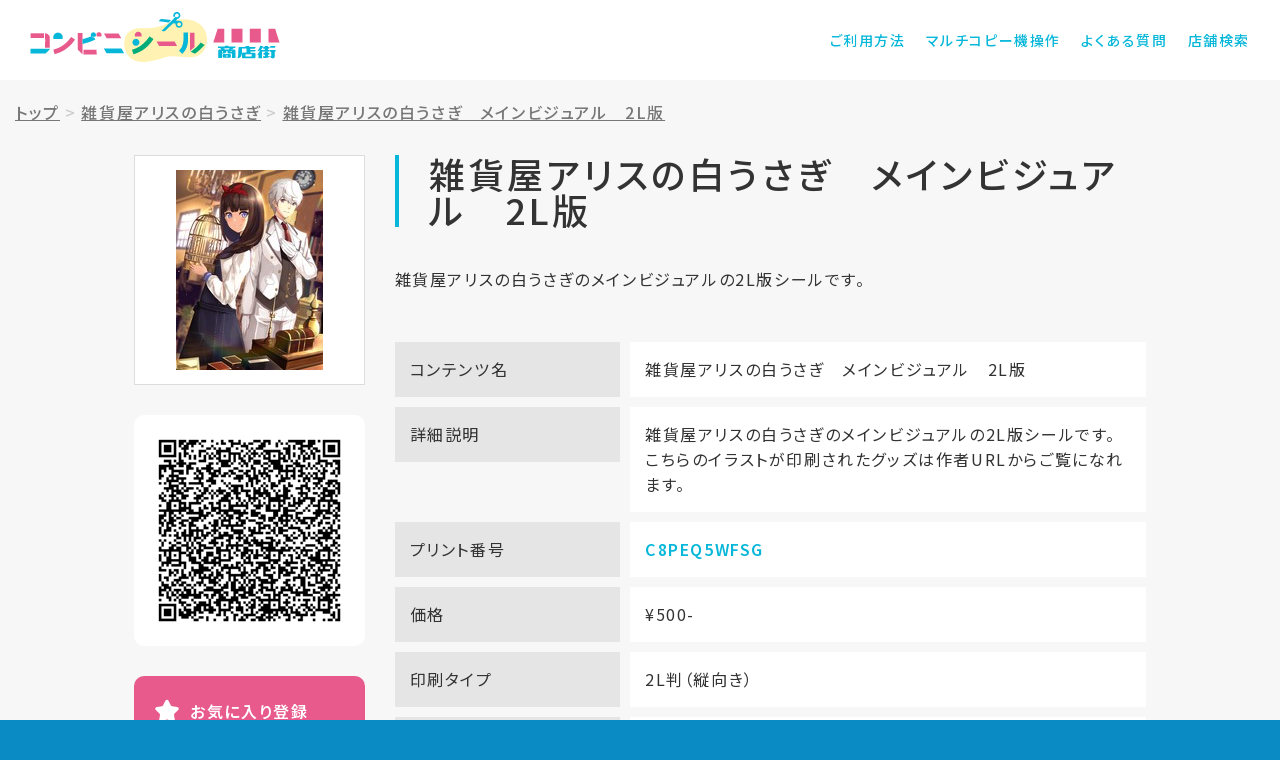

--- FILE ---
content_type: text/html; charset=UTF-8
request_url: https://shop.cvs-seal.net/detail?id=600e11dee992458a6bd134a1
body_size: 4837
content:
<!DOCTYPE html>
<html lang="ja">
<head>
<!-- Global site tag (gtag.js) - Google Analytics -->
<script async src="https://www.googletagmanager.com/gtag/js?id=UA-172952045-2"></script>
<script>
window.dataLayer = window.dataLayer || [];
function gtag(){dataLayer.push(arguments);}
gtag('js', new Date());
gtag('config', 'UA-172952045-2');
</script>
<meta charset="utf-8">

<meta http-equiv="X-UA-Compatible" content="IE=edge">
<!-- <meta name="viewport" content="width=device-width, initial-scale=1"> -->
<meta name="viewport" content="width=device-width,initial-scale=1.0,minimum-scale=1.0">
<!-- <meta name="viewport" content="width=device-width,initial-scale=1.0,minimum-scale=1.0,maximum-scale=1.0,user-scalable=no"> -->
<meta name="description" content="コンビニシール商店街">
<meta name="keywords" content="コンビニ,シール"/>
<meta name="author" content="Busica Ltd.">
<meta name="format-detection" content="telephone=no">
<title>コンビニシール商店街</title>
<!-- Bootstrap core CSS -->
<link href="/static/biziseal/shotengai_site/assets/css/bootstrap.min.css" rel="stylesheet">
<!-- IE10 viewport hack for Surface/desktop Windows 8 bug -->
<link href="/static/biziseal/shotengai_site/assets/css/ie10-viewport-bug-workaround.css" rel="stylesheet">
<!-- block-grid -->
<link href="/static/biziseal/shotengai_site/assets/css/block-grid.css" rel="stylesheet" type="text/css">
<!-- Custom styles -->
<link href="/static/biziseal/shotengai_site/assets/css/style.css?id=202012211504" rel="stylesheet">
<!-- IE10 viewport hack for Surface/desktop Windows 8 bug -->
<script src="/static/biziseal/shotengai_site/assets/js/ie10-viewport-bug-workaround.js"></script>
<!-- HTML5 shim and Respond.js for IE8 support of HTML5 elements and media queries -->
<!--[if lt IE 9]>
<script src="/static/biziseal/shotengai_site/assets/js/html5shiv.min.js"></script>
<script src="/static/biziseal/shotengai_site/assets/js/respond.min.js"></script>
<![endif]-->
<!-- Favicons -->
<link rel="apple-touch-icon" sizes="180x180" href="/static/biziseal/shotengai_site/assets/img/favicon/apple-touch-icon.png">
<link rel="icon" type="image/png" sizes="32x32" href="/static/biziseal/shotengai_site/assets/img/favicon/favicon-32x32.png">
<link rel="icon" type="image/png" sizes="16x16" href="/static/biziseal/shotengai_site/assets/img/favicon/favicon-16x16.png">
<link rel="manifest" href="/static/biziseal/shotengai_site/assets/img/favicon/site.webmanifest">
<link rel="mask-icon" href="/static/biziseal/shotengai_site/assets/img/favicon/safari-pinned-tab.svg" color="#e85a8b">
<meta name="msapplication-TileColor" content="#da532c">
<meta name="theme-color" content="#ffffff">
<!-- Loader -->
<script src="/static/biziseal/shotengai_site/assets/js/pace.min.js"></script>
</head>
<body>
<!-- Header -->
<header>
<div class="hdCmn">
<div class="container">
<div class="hdCmn_inner">
<h1><a href="/">コンビニシール商店街</a></h1>
<div class="hdBtn" id="hdBtn"><div class="hum"><span></span><span></span><span></span></div></div>
<div class="hdMenu" id="hdMenu">
<nav>
<ul>
<li class="use"><a href="/content/howto_use.html">ご利用方法</a></li>
<li class="mfp"><a href="/content/mfp.html">マルチコピー機操作</a></li>
<li class="faq"><a href="/content/q_and_a.html">よくある質問</a></li>
<li class="shop"><a href="https://networkprint.ne.jp/search_store/map.html" target="_blank">店舗検索</a></li>
</ul>
</nav>
</div>
</div>
</div>
</div>
</header>
<!-- Main -->
<main>
<!-- Article -->
<article>
<div class="sticker_detail" style="padding-top: 0px;">

<div class="container">
<!--パンくず - ここから-->
<style>
.breadcrumb > li + li:before {content: ">";}
.breadcrumb {padding:20px 15px;background-color:transparent;line-height: normal;}
</style>
<div class="row" style="width:100%;">
<ol class="breadcrumb">
<li><a href="/"> <u>トップ</u></a></li>

<li><a href="/shop?id=60093a36e9924581bd92d5e8"><u>雑貨屋アリスの白うさぎ</u></a></li>

<li><a href="#"><u>雑貨屋アリスの白うさぎ　メインビジュアル　2L版</u></a></li>
</ol>
</div>
<!--パンくず - ここまで-->
<div class="row">
<div class="col-lg-10 col-lg-offset-1 col-md-12 col-md-offset-0">
<div class="row">
<div class="col-md-9 col-md-push-3 col-sm-8 col-sm-push-4 col-xs-12">
<div class="sticker_detail_title">
<h1 id="seal_content_name">雑貨屋アリスの白うさぎ　メインビジュアル　2L版</h1>
<p id="seal_content_description">雑貨屋アリスの白うさぎのメインビジュアルの2L版シールです。</p>
</div>
<div class="sticker_detail_img forSP" onclick="showModal()">
<div class="inner">
<img class="imgGuard" src="/static/user_data/60093a36e9924581bd92d5e6/thumbnail/thumbs_600e11dee992458a6bd134a1.jpg?app_token=x8Hneh-x918thnel*e9ig" ;/>
</div>
</div>
<div class="sticker_detail_info">
<dl>
<dt>コンテンツ名</dt>
<dd id="seal_content_name2">雑貨屋アリスの白うさぎ　メインビジュアル　2L版</dd>
</dl>

<dl id="show_shopstreet_content_detail_text">
<dt>詳細説明</dt>
<dd id="shopstreet_content_detail_text">雑貨屋アリスの白うさぎのメインビジュアルの2L版シールです。こちらのイラストが印刷されたグッズは作者URLからご覧になれます。</dd>
</dl>

<dl>
<dt>プリント番号</dt>
<dd><span id="print_unique_id">C8PEQ5WFSG</span></dd>
</dl>
<dl>
<dt>価格</dt>
<dd id="price">¥500-</dd>
</dl>
<dl>
<dt>印刷タイプ</dt>
<dd id="paper_size">2L判（縦向き）</dd>
</dl>
<dl>
<dt>コンテンツ提供</dt>
<dd id="company_name"><a href="/shop?id=60093a36e9924581bd92d5e8">雑貨屋アリスの白うさぎ</a></dd>
</dl>

<dl id="authors">
<dt>作者名</dt>
<dd>ウンツエ</dd>
</dl>


<dl id="show_shopstreet_content_detail_url">
<dt>作者URL</dt>
<dd id="shopstreet_content_detail_url"><a href="https://youroriginal.thebase.in/categories/1274997">情報を見る</a></dd>
</dl>

</div>
</div>
<div class="col-md-3 col-md-pull-9 col-sm-4 col-sm-pull-8 col-xs-12">
<div class="sticker_detail_img forPC" onclick="showModal()">
<div class="inner">
<img src="/static/user_data/60093a36e9924581bd92d5e6/thumbnail/thumbs_600e11dee992458a6bd134a1.jpg?app_token=x8Hneh-x918thnel*e9ig"/>
</div>
</div>
<div class="sticker_detail_fav">
<div class="fav_left">
<div class="qrcode">
<img src="/biziseal/api/gen_print_qr?pid=C8PEQ5WFSG" />
</div>
</div>
<div class="fav_right">
<p class="btn_fav">
<a id="" onclick="addMyFavorite('C8PEQ5WFSG');">お気に入り登録</a>
</p>
<!--
<div class="btn_sns">
<div class="sns_twitter">
<a href="https://twitter.com/share?ref_src=twsrc%5Etfw" class="twitter-share-button" data-size="large" data-text="【コンビニシール商店街】雑貨屋アリスの白うさぎ　メインビジュアル　2L版（プリント番号: C8PEQ5WFSG）- 雑貨屋アリスの白うさぎ" data-lang="ja" data-show-count="false">Tweet</a>
<script async src="https://platform.twitter.com/widgets.js" charset="utf-8"></script>
</div>
<div class="sns_line">
<div class="line-it-button" data-lang="ja" data-type="share-a" data-ver="3" data-url="https://shop.cvs-seal.net/detail?id=600e11dee992458a6bd134a1" data-color="default" data-size="small" data-count="false" style="display: none;"></div>
<script src="https://d.line-scdn.net/r/web/social-plugin/js/thirdparty/loader.min.js" async="async" defer="defer"></script>
</div>
</div>
-->
<ul class="btn_sns">
<li>
<a href="https://twitter.com/share?url=https://shop.cvs-seal.net/detail?id=600e11dee992458a6bd134a1&text=雑貨屋アリスの白うさぎ-（プリント番号: C8PEQ5WFSG）" rel="nofollow" target="_blank"><img src="/static/biziseal/shotengai_site/assets/img/btn_share_twitter.svg" alt="ツイート"></a>
</li>
<li>
<a class="btn-line" href="http://line.me/R/msg/text/?雑貨屋アリスの白うさぎ-（プリント番号: C8PEQ5WFSG） https://shop.cvs-seal.net/detail?id=600e11dee992458a6bd134a1" target="_blank" rel="nofollow"><img src="/static/biziseal/shotengai_site/assets/img/btn_share_line.svg" alt="LINEで送る￥"></a>
</li>
</ul>
</div>
</div>
</div>
</div>
<nav class="sticker_detail_nav">
<div class="row">
<div class="col-sm-6">
<p><a href="/content/mfp.html">プリントアウト方法を知りたい</a></p>
</div>
<div class="col-sm-6">
<p><a href="https://networkprint.ne.jp/search_store/map.html" target="_blank">サービス提供店舗を知りたい</a></p>
</div>
</div>
</nav>
</div>
</div>
</div>

</div>
<section class="fav_sticker">
<div class="container">
<h1>お気に入りリスト</h1>
<div class="fav_sticker_list">

<h3 style="line-height: 2.0rem;font-size: 1.5rem;">お気に入りの登録はありません</h3>

</div>
</div>
</section>
</article>
</main>
<!-- Footer -->
<footer>
<div class="ftCmn">
<section class="ftCmn_shop">
<div class="container">
<h1>サービス提供店舗</h1>
<div class="row">
<div class="col-lg-8 col-lg-offset-2 col-md-10 col-md-offset-1">
<ul class="block-grid-md-1 block-grid-sm-1 block-grid-xs-1" onclick="location.href='https://networkprint.ne.jp/search_store/map.html';">
<li class="block-grid-item"><img src="/static/biziseal/shotengai_site/assets/img/logo_convini_lawson.svg" alt="ローソン"></li>
<li class="block-grid-item" style="margin-top: 45px;"><img src="/static/biziseal/shotengai_site/assets/img/logo_convini_familymart.svg" alt="ファミリーマート"></li>
</ul>
</div>
</div>
<p>※コンテンツプリントサービス対応マルチコピー機設置店でのみご利用可能です。<br/>※一部店舗では本サービスの利用ができません。</p>
</div>
</section>
<div class="ftCmn_menu">
<div class="container">
<nav>
<div class="ftCmn_menu_grv">
<ul>
<li><a href="">マルチコピー機操作</a></li>
<li><a href="https://networkprint.ne.jp/search_store/map.html" target="_blank">店舗検索</a></li>
<li><a href="/content/terms.html">ご利用規約</a></li>
<li><a href="/content/privacy.html">プライバシーポリシー</a></li>
<li><a href="https://www.busica.co.jp/" target="_blank">運営会社</a></li>
</ul>
</div>
<div class="ftCmn_menu_sns">
<ul>
<li><a href="https://www.facebook.com/bizicard/" target="_blank"><img src="/static/biziseal/shotengai_site/assets/img/icon_sns_fb.svg" alt="facebook"></a></li>
<li><a href="https://twitter.com/BiziCard" target="_blank"><img src="/static/biziseal/shotengai_site/assets/img/icon_sns_tw.svg" alt="twitter"></a></li>
<li><a href="https://www.instagram.com/bizicard/" target="_blank"><img src="/static/biziseal/shotengai_site/assets/img/icon_sns_insta.svg" alt="Instagram"></a></li>
</ul>
</div>
</nav>
</div>
</div>
<p class="copy">&copy;&ensp;2020 Busica Ltd. All Rights Reserved.</p>
</div>
</footer>
<!-- モーダル・ダイアログ -->
<div class="modal fade" id="contentmodal" tabindex="-1">
<div class="modal-dialog">
<div class="modal-content">
<div class="modal-header">
<button type="button" class="close" data-dismiss="modal"><span>×</span></button>
<h4 class="modal-title">雑貨屋アリスの白うさぎ　メインビジュアル　2L版</h4>
</div>
<div class="modal-body">
<img class="imgGuard" src="https://www.bizicard.net/biziseal/api/sp/image?id=600e11dee992458a6bd134a1&amp;stype=seal&amp;type=SHEET___&amp;at=x8Hneh-x918thnel*e9ig&amp;masked=1">
</div>
<div class="modal-footer">
<button type="button" class="btn btn-default" data-dismiss="modal">閉じる</button>
</div>
</div>
</div>
</div>
<!-- jquery -->
<script src="/static/biziseal/shotengai_site/assets/js/jquery-3.3.1.min.js"></script>
<script src="/static/biziseal/shotengai_site/assets/js/bootstrap.min.js"></script>
<!-- LazyLoad -->
<script src="/static/biziseal/shotengai_site/assets/js/jquery.lazyload.min.js"></script>
<script src="/static/biziseal/shotengai_site/assets/js/swiper.min.js"></script>
<!-- Settings -->
<script src="/static/biziseal/shotengai_site/assets/js/settings.js"></script>
</body>
<script type="text/javascript">
/*
* 画像保存禁止
* @return none
*/
function imgGuard(name){
//PCの右クリックによる画像保存禁止処理
$(name).on('contextmenu',function(e){
return false;
});
$(name).on('mousedown mouseup',function(e){
return false;
});
//スマホ長押しによる画像保存禁止処理
$(name).css({
'pointer-events':'none',//iphone対応するための記述
'-webkit-touch-callout':'none',
'-webkit-user-select':'none',
'-moz-touch-callout':'none',
'-moz-user-select':'none',
'touch-callout':'none',
'user-select':'none'
});
}
//DOMがよみこまれた段階で実装
$(function(){
imgGuard('.imgGuard');
});
function addMyFavorite(print_unique_id){
var json = '{"print_unique_id":"'+print_unique_id+'"}';
$.ajax({
type:"POST",
dataType:"JSON",
data:json,
url:"/biziseal/api/shotengai/add_my_favorite"
}).done(function(response){
if(response.status=='ok'){
alert('お気に入りリストに追加しました。');
location.reload();
}else if(response.status=='already_exist'){
alert('すでにお気に入りに登録されています。');
return false;
}else if(response.status=='over_limit'){
alert('お気に入りには100件まで登録可能です。');
return false;
}
}).fail(function(response){
});
}
function deleteFav(print_unique_id){
var json = '{"print_unique_id":"'+print_unique_id+'"}';
$.ajax({
type:"POST",
dataType:"JSON",
data:json,
url:"/biziseal/api/shotengai/delete_my_favorite"
}).done(function(response){
if(response.status=='ok'){
alert('お気に入りリストから削除しました。');
location.reload();
}
}).fail(function(response){
});
}
function showModal(){
console.log('showModal');
$('#contentmodal').modal('show');
}
</script>
</html>


--- FILE ---
content_type: image/svg+xml
request_url: https://shop.cvs-seal.net/static/biziseal/shotengai_site/assets/img/logo.svg
body_size: 6603
content:
<?xml version="1.0" encoding="utf-8"?>
<!-- Generator: Adobe Illustrator 24.0.3, SVG Export Plug-In . SVG Version: 6.00 Build 0)  -->
<svg version="1.1" id="レイヤー_1" xmlns="http://www.w3.org/2000/svg" xmlns:xlink="http://www.w3.org/1999/xlink" x="0px"
	 y="0px" viewBox="0 0 249 50" width="249" height="50" style="enable-background:new 0 0 249 50;" xml:space="preserve">
<style type="text/css">
	.st0{fill:#F8F397;}
	.st1{fill:#FFF2B3;}
	.st2{fill:#07B7D9;}
	.st3{fill:#E85A8B;}
	.st4{fill:#040000;}
	.st5{fill:#00AC7A;}
</style>
<g>
	<polygon class="st0" points="19.1,31.3 17.3,31.3 17.3,33.1 	"/>
	<path class="st1" d="M133.3,13.1c-17.8,6.6-25-0.1-34,6.1c-5.5,3.7-6.3,12-5.2,16.6c3.4,13.6,14.1,18.5,39.8,9.7
		c13.9-4.8,33.5,7,40.8-9.6C183.2,16.6,162.2-2.6,133.3,13.1z"/>
	<g>
		<path class="st2" d="M191.4,46.1h-3.6v-7.3c0-0.9,0.5-1.4,1.4-1.4h1.5c-0.2-0.5-0.5-1-0.9-1.3h-2.2v-1.7h7v-0.7h3.5v0.7h6.9
			c0,1.2-0.4,1.7-1.2,1.7h-1.7l1.1,0.3c-0.4,0.5-1.2,0.8-2.6,1h2.9c0.9,0,1.4,0.5,1.4,1.4v7.3h-3.5v-4.6h-2.8
			c-1.1,0-1.7-0.4-1.7-1.2v-1.2h-0.9c0,0.7-0.4,1.3-1.1,1.8c-0.6,0.5-1.7,0.7-3.3,0.7V46.1z M191.4,39.2v1.9
			c0.7-0.5,1.2-1.1,1.3-1.9H191.4z M192.1,43.4c0-0.9,0.4-1.4,1.3-1.4h5.7c0.9,0,1.3,0.5,1.3,1.4v1c0,0.9-0.4,1.4-1.3,1.4h-5.7
			c-0.9,0-1.3-0.5-1.3-1.4V43.4z M199.2,36.2h-7c0.5,0.1,0.9,0.2,1.4,0.3c0.5,0.1,0.8,0.4,1.1,0.7l-1,0.2h4.6
			C198.8,37,199.1,36.6,199.2,36.2z M195.3,44.4h2v-0.9h-2V44.4z M201.2,39.2H200V40h1.3V39.2z"/>
		<path class="st2" d="M211.2,42c0-1,0.5-1.4,1.4-1.4h3.5v-4h-4.5c0,1.6-0.1,3.3-0.3,5c-0.2,1.7-0.7,2.9-1.5,3.6
			c-0.8,0.7-1.7,1-2.8,1.1c0.4-0.8,0.6-2,0.7-3.6c0.1-1.6,0.2-3.7,0.2-6.4c0-0.9,0.5-1.3,1.5-1.3h5.6v-1h3.7v1h6.4
			c0,1.2-0.5,1.7-1.4,1.7h-3.9v1.2h5.4c0,1.2-0.5,1.7-1.4,1.7h-3.9v1.1h3.7c0.9,0,1.4,0.5,1.4,1.4v2.7c0,1-0.5,1.4-1.4,1.4h-10.8
			c-1,0-1.4-0.5-1.4-1.4V42z M214.9,44.5h6.3v-2.2h-6.3V44.5z"/>
		<path class="st2" d="M226.8,43.2c0.8-1.4,1.4-2.4,1.8-3.1c0.3-0.6,0.6-1.2,0.9-1.9c-0.1,0.1-0.3,0.2-0.4,0.3
			c-1,0.6-1.8,0.8-2.3,0.8c1-1.4,1.7-2.4,2-3.1c0.3-0.7,0.6-1.5,0.9-2.4l3.2,0.5c-0.4,0.8-0.8,1.5-1.5,2.3c-0.3,0.4-0.7,0.8-1.2,1.1
			l2.2,0.4v-0.2h1.8v-1.2h-1.5v-1.7h1.5v-1h3.2v1h1.6c0,1.2-0.4,1.7-1.2,1.7h-0.3v1.2h1.8c0,1.2-0.3,1.7-1,1.7h-5.9v-0.7
			c-0.3,0.5-0.6,0.9-1,1.4v6h-3.4v-3.3C227.8,43,227.3,43.1,226.8,43.2z M232.8,41h1.5v-1.3h3.2V41h1.6c0,1.2-0.4,1.7-1.2,1.7h-0.3
			v1.5c0.6,0,1.2-0.1,1.8-0.1c0,1.3-2.2,1.9-6.7,1.9l-0.1-1.7c0.6,0,1.2,0,1.8,0v-1.6h-1.5V41z M239.5,38h5.7c0,1.1-0.3,1.6-1,1.7h0
			v4.8c0,1.1-0.5,1.7-1.5,1.7c-1.2,0-1.9-0.1-2.2-0.4c-0.3-0.3-0.6-0.9-0.8-1.7c0.3,0.1,0.6,0.1,1.1,0.2v-4.5h-1.3V38z M239.7,34.1
			h5.2c0,1.2-0.4,1.7-1.2,1.7h-4V34.1z"/>
	</g>
	<rect x="201" y="16.7" class="st3" width="11" height="13.8"/>
	<rect x="219.3" y="16.7" class="st3" width="11" height="13.8"/>
	<polygon class="st3" points="249,30.4 244.6,16.7 238,16.7 238,30.4 	"/>
	<polygon class="st3" points="193.7,30.4 193.7,16.7 187.2,16.7 182.8,30.4 	"/>
	<g>
		<polygon class="st3" points="90.6,26.3 90.6,26 88.1,21.6 73.5,21.6 76.2,26.3 		"/>
		<polygon class="st2" points="73.5,36.5 73.5,36.8 76,41.2 93.6,41.2 90.9,36.5 		"/>
	</g>
	<g>
		<rect x="0.1" y="21.3" class="st3" width="13.4" height="4.7"/>
		<path class="st2" d="M14.2,36.8H0v4.7h14.4l0.2,0c0.3,0,0.5-0.1,0.7-0.1l3.9-3.9l0.1-0.7h-4.9C14.3,36.8,14.3,36.8,14.2,36.8z"/>
		<path class="st3" d="M19.2,25c-0.2-1.3-1.5-3.5-4.6-3.8l-0.1,0V26c0,0,0,0,0.1,0c0.1,1.3,0,5.7,0,9.7h4.7c0-2.5,0.1-9.3,0-10.6
			L19.2,25z"/>
	</g>
	<g>
		<path class="st3" d="M37.3,29.1c-2.4,2.6-5.1,4.5-7,5.6c-2.1,1.3-6.2,2.6-7.5,3l1.3,4.5c0.2-0.1,5.6-1.6,8.7-3.5
			c2.1-1.3,5.2-3.4,8-6.4c1.5-1.6,3.6-4.5,3.7-4.7l-3.8-2.7C40.1,25.7,38.4,28,37.3,29.1z"/>
		<path class="st2" d="M31.8,27.1c0.2-0.6,0.4-1.2,0.4-1.8c0-2.6-2.1-4.7-4.7-4.7s-4.7,2.1-4.7,4.7c0,0.6,0.1,1.2,0.4,1.8H31.8z"/>
	</g>
	<g>
		<path class="st3" d="M53.9,37.8c-0.4,0-0.7-0.1-1-0.1v4.8c0.3,0,0.5,0.1,0.8,0.1c0.9,0,1.9,0,3,0c4.2,0,9.3-0.2,9.5-0.2l-0.2-4.7
			C66.1,37.7,58.1,38,53.9,37.8z"/>
		<path class="st3" d="M51.9,27l0-6.1h-4.7v15.6c0,0.2,0,0.8,0.2,1.4l4.3,4.3l0.2,0.2v-0.2v-9.1c0-0.1,0-0.1,0-0.2l0-1.2"/>
		<polygon class="st4" points="51.9,42.4 51.9,42.4 51.9,42.4 		"/>
		<path class="st3" d="M68.5,20.2c-1.4,0-2.6,1.1-2.6,2.6c0,0.7,0.3,1.3,0.8,1.8h2.8h0.9c0.4-0.4,0.6-0.9,0.7-1.4c0-0.1,0-0.2,0-0.4
			C71,21.4,69.9,20.2,68.5,20.2z"/>
		<path class="st2" d="M64.8,27.4l-0.4-0.7l-0.8-1.4c-0.2,0.1-0.4,0.1-0.7,0.1c-0.7,0-1.3-0.3-1.8-0.7h2.1h1.5
			c0.5-0.5,0.8-1.1,0.8-1.8c0-1.4-1.1-2.6-2.6-2.6c-1.4,0-2.6,1.1-2.6,2.6c0,0.5,0.2,1,0.4,1.4c-0.3,0.1-0.6,0.3-1,0.4
			c-0.5,0.2-1,0.4-1.5,0.6c-0.7,0.3-1.5,0.5-2.4,0.8c-1.5,0.4-2.8,0.8-3.9,1.1l0,4.8c1.2-0.3,3.1-0.8,5.2-1.4
			C61.9,29.1,64.7,27.5,64.8,27.4z"/>
	</g>
	<g>
		<polygon class="st3" points="126,29.4 128.7,34.1 146.6,34.1 146.6,34 144,29.4 		"/>
	</g>
	<g>
		<path class="st2" d="M152.9,28.1c0,0.3,0,0.7-0.1,1.1c0,0.3-0.1,0.7-0.1,1c-0.1,1-0.4,2.2-0.7,3l0,0.1c-0.9,2.7-2.4,4.2-3.6,5.3
			l3.3,3.3c1.3-1.3,3.4-3.4,4.7-7.1c1-2.6,1.2-6.3,1.2-6.7l0-7.6h-4.7V28.1z"/>
		<path class="st5" d="M170.1,30.5c-0.2,0.4-2,2.7-3.7,4.3c-1.6,1.5-6.2,4.9-6.2,4.9l4.1,2c2.1-0.8,8.7-7.4,9.8-8.8L170.1,30.5z"/>
		<path class="st3" d="M164.2,20.7h-4.7v17.6l0,0.4c0,0,0,0.1,0,0.2l4.6-4V20.7z"/>
	</g>
	<g>
		<path class="st5" d="M115.8,28.6c-2.4,2.7-5,4.7-6.8,5.9c-2.1,1.3-6.1,2.8-7.5,3.3l1.5,4.5c0.2-0.1,5.6-1.8,8.6-3.8
			c2.1-1.3,5.1-3.6,7.8-6.7c0.4-0.4,0.7-0.9,1.1-1.4c0.5-0.6,1-1.3,1.4-1.9c0.6-0.8,1-1.5,1.1-1.5l-4-2.6
			C118.5,25.1,116.9,27.4,115.8,28.6z"/>
		<path class="st3" d="M110.8,24.6c0.1-0.1,0.1-0.3,0.2-0.4c0.6-1.8-0.5-3.8-2.3-4.3c-1.8-0.6-3.8,0.5-4.3,2.3
			c-0.3,0.8-0.2,1.7,0.2,2.4H110.8z"/>
		<path class="st2" d="M104.5,33.7c1.8,0.6,3.8-0.5,4.3-2.3c0.3-0.9,0.2-1.9-0.3-2.7c-0.4-0.8-1.1-1.4-2-1.7
			c-1.6-0.5-3.3,0.2-4.1,1.7c-0.1,0.2-0.2,0.4-0.3,0.6C101.6,31.2,102.6,33.2,104.5,33.7z"/>
	</g>
	<g>
		<g>
			<path class="st2" d="M132.5,7.1c-2-0.3-3.7,0.2-3.9,2.1l9.4,1.3l2.6-2.5L132.5,7.1z"/>
		</g>
		<g>
			<path class="st2" d="M131.3,18.6c1.4,1.4,3,0.7,4.4-0.7l6.9-6.6l2.5,0.3c0,0.2-0.1,0.4-0.1,0.6c0,2,1.6,3.6,3.5,3.6
				c2,0,3.6-1.6,3.6-3.5c0-2-1.6-3.6-3.5-3.6c-0.4,0-0.7,0-1,0.1l-2.2-0.3l1.3-1.2l0.4-0.4c1.6-0.4,2.7-1.8,2.8-3.4
				c0-2-1.6-3.6-3.5-3.6c-2,0-3.6,1.6-3.6,3.5c0,0.7,0.2,1.4,0.6,2c0,0,1.2-1.2,1.3-1.2c0-0.1-0.1-0.1-0.1-0.2c-0.3-1,0.3-2,1.3-2.3
				c1-0.3,2,0.3,2.3,1.3c0.2,0.7-0.1,1.4-0.6,1.8c-0.2,0.2-0.5,0.3-0.8,0.4c-0.6,0.2-1.2,0-1.6-0.4L131.3,18.6z M150.4,11.8
				c0.3,1-0.3,2-1.3,2.3c-1,0.3-2-0.3-2.3-1.3c-0.1-0.3-0.1-0.6,0-0.9c0.2-0.6,0.6-1.2,1.3-1.4c0.6-0.2,1.2,0,1.6,0.3
				C150,11.1,150.3,11.4,150.4,11.8z"/>
		</g>
	</g>
</g>
</svg>


--- FILE ---
content_type: image/svg+xml
request_url: https://shop.cvs-seal.net/static/biziseal/shotengai_site/assets/img/icon_sns_fb.svg
body_size: 798
content:
<?xml version="1.0" encoding="utf-8"?>
<!-- Generator: Adobe Illustrator 22.1.0, SVG Export Plug-In . SVG Version: 6.00 Build 0)  -->
<!DOCTYPE svg PUBLIC "-//W3C//DTD SVG 1.1//EN" "http://www.w3.org/Graphics/SVG/1.1/DTD/svg11.dtd">
<svg version="1.1" id="レイヤー_1" xmlns="http://www.w3.org/2000/svg" xmlns:xlink="http://www.w3.org/1999/xlink" x="0px"
	 y="0px" viewBox="0 0 22 22" width="22" height="22" style="enable-background:new 0 0 22 22;" xml:space="preserve">
<style type="text/css">
	.st0{fill:#FFFFFF;}
</style>
<path class="st0" d="M20.8,0H1.2C0.5,0,0,0.5,0,1.2v19.6C0,21.5,0.5,22,1.2,22h10.5v-8.5H8.9v-3.3h2.9V7.7c0-2.8,1.7-4.4,4.3-4.4
	c1.2,0,2.3,0.1,2.6,0.1v3l-1.8,0c-1.4,0-1.6,0.7-1.6,1.6v2.1h3.3L18,13.5h-2.9V22h5.6c0.7,0,1.2-0.5,1.2-1.2V1.2
	C22,0.5,21.5,0,20.8,0z"/>
</svg>


--- FILE ---
content_type: image/svg+xml
request_url: https://shop.cvs-seal.net/static/biziseal/shotengai_site/assets/img/icon_sns_insta.svg
body_size: 1873
content:
<?xml version="1.0" encoding="utf-8"?>
<!-- Generator: Adobe Illustrator 22.1.0, SVG Export Plug-In . SVG Version: 6.00 Build 0)  -->
<svg version="1.1" id="レイヤー_1" xmlns="http://www.w3.org/2000/svg" xmlns:xlink="http://www.w3.org/1999/xlink" x="0px"
	 y="0px" viewBox="0 0 22 22" width="22" height="22" style="enable-background:new 0 0 22 22;" xml:space="preserve">
<style type="text/css">
	.st0{fill:#FFFFFF;}
</style>
<g>
	<path class="st0" d="M11,2c2.9,0,3.3,0,4.4,0.1c1.1,0,1.7,0.2,2,0.4c0.5,0.2,0.9,0.4,1.3,0.8c0.4,0.4,0.6,0.8,0.8,1.3
		c0.2,0.4,0.3,1,0.4,2C20,7.7,20,8.1,20,11c0,2.9,0,3.3-0.1,4.4c0,1.1-0.2,1.7-0.4,2c-0.2,0.5-0.4,0.9-0.8,1.3
		c-0.4,0.4-0.8,0.6-1.3,0.8c-0.4,0.2-1,0.3-2,0.4C14.3,20,13.9,20,11,20c-2.9,0-3.3,0-4.4-0.1c-1.1,0-1.7-0.2-2-0.4
		c-0.5-0.2-0.9-0.4-1.3-0.8c-0.4-0.4-0.6-0.8-0.8-1.3c-0.2-0.4-0.3-1-0.4-2C2,14.3,2,13.9,2,11C2,8.1,2,7.7,2,6.6
		c0-1.1,0.2-1.7,0.4-2C2.6,4,2.9,3.6,3.2,3.2C3.6,2.9,4,2.6,4.5,2.4c0.4-0.2,1-0.3,2-0.4C7.7,2,8.1,2,11,2 M11,0C8,0,7.6,0,6.5,0.1
		c-1.2,0.1-2,0.2-2.7,0.5C3.1,0.9,2.5,1.2,1.8,1.8c-0.6,0.6-1,1.2-1.3,1.9C0.3,4.5,0.1,5.3,0.1,6.5C0,7.6,0,8,0,11s0,3.4,0.1,4.5
		c0.1,1.2,0.2,2,0.5,2.7c0.3,0.7,0.7,1.3,1.3,1.9c0.6,0.6,1.2,1,1.9,1.3c0.7,0.3,1.5,0.5,2.7,0.5C7.6,22,8,22,11,22s3.4,0,4.5-0.1
		c1.2-0.1,2-0.2,2.7-0.5c0.7-0.3,1.3-0.7,1.9-1.3c0.6-0.6,1-1.2,1.3-1.9c0.3-0.7,0.5-1.5,0.5-2.7C22,14.4,22,14,22,11s0-3.4-0.1-4.5
		c-0.1-1.2-0.2-2-0.5-2.7c-0.3-0.7-0.7-1.3-1.3-1.9c-0.6-0.6-1.2-1-1.9-1.3c-0.7-0.3-1.5-0.5-2.7-0.5C14.4,0,14,0,11,0L11,0z"/>
	<path class="st0" d="M11,5.4c-3.1,0-5.6,2.5-5.6,5.6c0,3.1,2.5,5.6,5.6,5.6s5.6-2.5,5.6-5.6C16.6,7.9,14.1,5.4,11,5.4z M11,14.7
		c-2,0-3.7-1.6-3.7-3.7C7.3,9,9,7.3,11,7.3S14.7,9,14.7,11C14.7,13,13,14.7,11,14.7z"/>
	<path class="st0" d="M18.2,5.1c0,0.7-0.6,1.3-1.3,1.3c-0.7,0-1.3-0.6-1.3-1.3c0-0.7,0.6-1.3,1.3-1.3C17.6,3.8,18.2,4.4,18.2,5.1z"
		/>
</g>
</svg>


--- FILE ---
content_type: image/svg+xml
request_url: https://shop.cvs-seal.net/static/biziseal/shotengai_site/assets/img/icon_arrow_white_right.svg
body_size: 608
content:
<?xml version="1.0" encoding="utf-8"?>
<!-- Generator: Adobe Illustrator 24.0.3, SVG Export Plug-In . SVG Version: 6.00 Build 0)  -->
<svg version="1.1" id="レイヤー_1" xmlns="http://www.w3.org/2000/svg" xmlns:xlink="http://www.w3.org/1999/xlink" x="0px"
	 y="0px" viewBox="0 0 24 24" width="24" height="24" style="enable-background:new 0 0 24 24;" xml:space="preserve">
<style type="text/css">
	.st0{fill:#FFFFFF;}
</style>
<path class="st0" d="M8.1,23.1c-0.2,0.2-0.8,0.4-1.2,0.4c-0.6,0-1-0.2-1.4-0.6c-0.8-0.8-0.8-2.1,0-2.9l8.4-8L5.5,4
	c-0.8-0.8-0.8-2.1,0-2.9s2.1-0.8,2.9,0L19.8,12L8.1,23.1z"/>
</svg>
